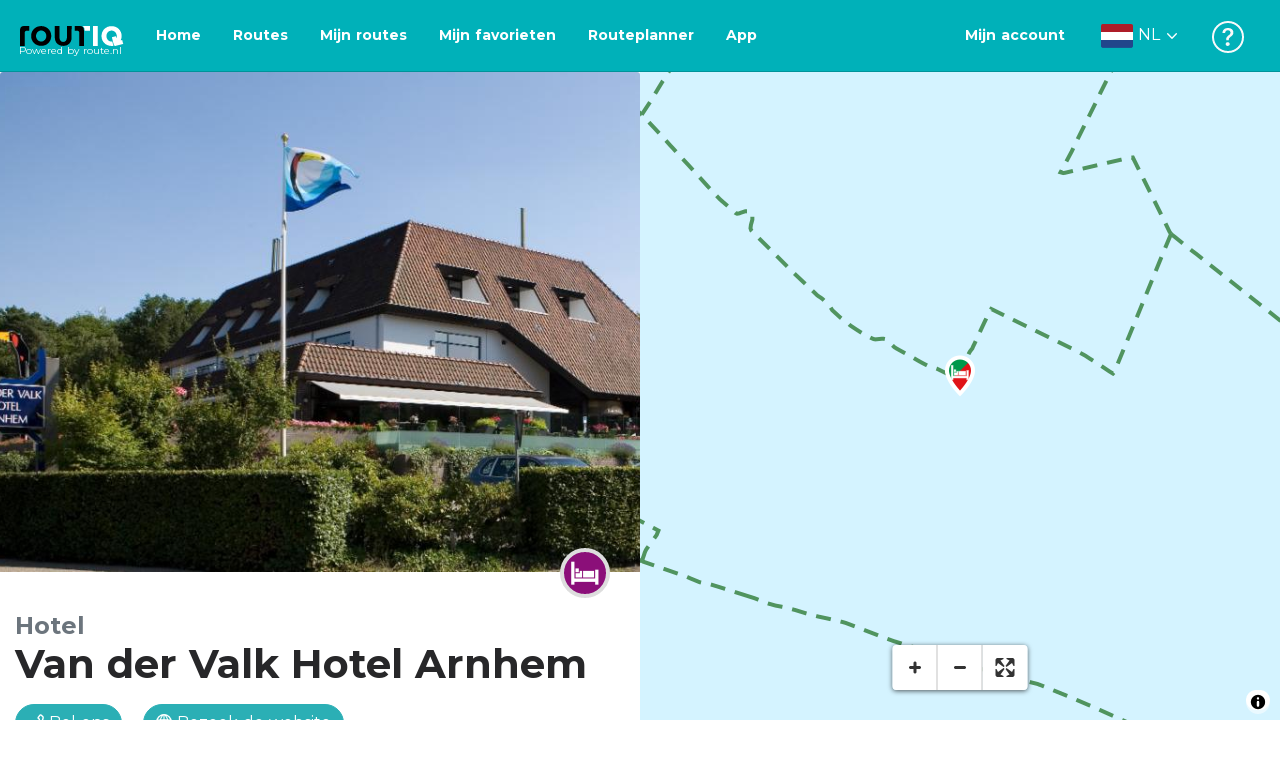

--- FILE ---
content_type: application/javascript
request_url: https://dist.routiq.routenl.systems/f236ecd.js
body_size: 11322
content:
(window.webpackJsonp=window.webpackJsonp||[]).push([[125],{1335:function(t,e,n){"use strict";n.d(e,"a",(function(){return l}));var r=n(499),o=n(500),c=n(46),l=Object(c.a)({components:{BListGroup:r.a,BListGroupItem:o.a}})},1344:function(t,e,n){"use strict";n.d(e,"a",(function(){return at}));var r=n(3),o=(n(623),n(8)),c=n(6),l=n(2),d=n(96),h=n(4),O=n(5),f=n(1),j=n(31),v=Object(f.c)({fixed:Object(f.b)(l.s),print:Object(f.b)(l.g,!1),sticky:Object(f.b)(l.g,!1),tag:Object(f.b)(l.s,"nav"),toggleable:Object(f.b)(l.i,!1),type:Object(f.b)(l.s,"light"),variant:Object(f.b)(l.s)},c.V),m=Object(o.c)({name:c.V,mixins:[j.a],provide:function(){var t=this;return{getBvNavbar:function(){return t}}},props:v,computed:{breakpointClass:function(){var t=this.toggleable,e=Object(d.a)()[0],n=null;return t&&Object(O.n)(t)&&t!==e?n="navbar-expand-".concat(t):!1===t&&(n="navbar-expand"),n}},render:function(t){var e=this.tag,n=this.type,o=this.variant,c=this.fixed;return t(e,{staticClass:"navbar",class:[Object(r.a)(Object(r.a)(Object(r.a)({"d-print":this.print,"sticky-top":this.sticky},"navbar-".concat(n),n),"bg-".concat(o),o),"fixed-".concat(c),c),this.breakpointClass],attrs:{role:Object(h.t)(e,"nav")?null:"navigation"}},[this.normalizeSlot()])}}),y=(n(626),n(366),n(85)),object=n(10),nav=n(329),w=Object(f.c)(Object(object.k)(nav.b,["tag","fill","justified","align","small"]),c.X),C=Object(o.c)({name:c.X,functional:!0,props:w,render:function(t,e){var n,o=e.props,data=e.data,c=e.children,l=o.align;return t(o.tag,Object(y.a)(data,{staticClass:"navbar-nav",class:Object(r.a)(Object(r.a)({"nav-fill":o.fill,"nav-justified":o.justified},(n=l,"justify-content-".concat(n="left"===n?"start":"right"===n?"end":n)),l),"small",o.small)}),c)}}),k=(n(21),n(17),n(25),n(26),n(23),n(13),n(19),n(91));function P(t,e){var n=Object.keys(t);if(Object.getOwnPropertySymbols){var r=Object.getOwnPropertySymbols(t);e&&(r=r.filter((function(e){return Object.getOwnPropertyDescriptor(t,e).enumerable}))),n.push.apply(n,r)}return n}function S(t){for(var e=1;e<arguments.length;e++){var n=null!=arguments[e]?arguments[e]:{};e%2?P(Object(n),!0).forEach((function(e){Object(r.a)(t,e,n[e])})):Object.getOwnPropertyDescriptors?Object.defineProperties(t,Object.getOwnPropertyDescriptors(n)):P(Object(n)).forEach((function(e){Object.defineProperty(t,e,Object.getOwnPropertyDescriptor(n,e))}))}return t}var B=Object(object.j)(k.b,["event","routerTag"]);B.href.default=void 0,B.to.default=void 0;var x=Object(f.c)(Object(object.m)(S(S({},B),{},{tag:Object(f.b)(l.s,"div")})),c.W),_=Object(o.c)({name:c.W,functional:!0,props:x,render:function(t,e){var n=e.props,data=e.data,r=e.children,o=n.to||n.href;return t(o?k.a:n.tag,Object(y.a)(data,{staticClass:"navbar-brand",props:o?Object(f.d)(B,n):{}}),r)}}),E=n(9),T=n(20),V=n(14),D=n(103),$=n(330),F="navbar-toggler",I=Object(V.e)(c.g,"state"),z=Object(V.e)(c.g,"sync-state"),M=Object(f.c)({disabled:Object(f.b)(l.g,!1),label:Object(f.b)(l.s,"Toggle navigation"),target:Object(f.b)(l.f,void 0,!0)},c.Y),R=Object(o.c)({name:c.Y,directives:{VBToggle:$.a},mixins:[D.a,j.a],props:M,data:function(){return{toggleState:!1}},created:function(){this.listenOnRoot(I,this.handleStateEvent),this.listenOnRoot(z,this.handleStateEvent)},methods:{onClick:function(t){this.disabled||this.$emit(E.d,t)},handleStateEvent:function(t,e){t===this.target&&(this.toggleState=e)}},render:function(t){var e=this.disabled;return t("button",{staticClass:F,class:{disabled:e},directives:[{name:"VBToggle",value:this.target}],attrs:{type:"button",disabled:e,"aria-label":this.label},on:{click:this.onClick}},[this.normalizeSlot(T.e,{expanded:this.toggleState})||t("span",{staticClass:"".concat(F,"-icon")})])}});function H(t,e){var n=Object.keys(t);if(Object.getOwnPropertySymbols){var r=Object.getOwnPropertySymbols(t);e&&(r=r.filter((function(e){return Object.getOwnPropertyDescriptor(t,e).enumerable}))),n.push.apply(n,r)}return n}function A(t){for(var e=1;e<arguments.length;e++){var n=null!=arguments[e]?arguments[e]:{};e%2?H(Object(n),!0).forEach((function(e){Object(r.a)(t,e,n[e])})):Object.getOwnPropertyDescriptors?Object.defineProperties(t,Object.getOwnPropertyDescriptors(n)):H(Object(n)).forEach((function(e){Object.defineProperty(t,e,Object.getOwnPropertyDescriptor(n,e))}))}return t}var L=Object(object.j)(k.b,["event","routerTag"]),N=Object(f.c)(Object(object.m)(A(A({},L),{},{linkAttrs:Object(f.b)(l.o,{}),linkClasses:Object(f.b)(l.e)})),c.ab),W=Object(o.c)({name:c.ab,functional:!0,props:N,render:function(t,e){var n=e.props,data=e.data,r=e.listeners,o=e.children;return t("li",Object(y.a)(Object(object.j)(data,["on"]),{staticClass:"nav-item"}),[t(k.a,{staticClass:"nav-link",class:n.linkClasses,attrs:n.linkAttrs,props:Object(f.d)(L,n),on:r},o)])}}),Z=Object(o.c)({name:c.cb,functional:!0,props:{},render:function(t,e){var data=e.data,n=e.children;return t("li",Object(y.a)(data,{staticClass:"navbar-text"}),n)}}),J=n(496),G=n(83),html=(n(45),n(63)),U=n(286),K=n(39),Q=n(275);function X(t,e){var n=Object.keys(t);if(Object.getOwnPropertySymbols){var r=Object.getOwnPropertySymbols(t);e&&(r=r.filter((function(e){return Object.getOwnPropertyDescriptor(t,e).enumerable}))),n.push.apply(n,r)}return n}function Y(t){for(var e=1;e<arguments.length;e++){var n=null!=arguments[e]?arguments[e]:{};e%2?X(Object(n),!0).forEach((function(e){Object(r.a)(t,e,n[e])})):Object.getOwnPropertyDescriptors?Object.defineProperties(t,Object.getOwnPropertyDescriptors(n)):X(Object(n)).forEach((function(e){Object.defineProperty(t,e,Object.getOwnPropertyDescriptor(n,e))}))}return t}var tt=Object(f.c)(Object(object.m)(Y(Y({},K.b),Object(object.k)(Q.b,[].concat(Object(G.a)(Object(object.h)(U.b)),["html","lazy","menuClass","noCaret","role","text","toggleClass"])))),c.bb),et=Object(o.c)({name:c.bb,mixins:[K.a,U.a,j.a],props:tt,computed:{toggleId:function(){return this.safeId("_BV_toggle_")},menuId:function(){return this.safeId("_BV_toggle_menu_")},dropdownClasses:function(){return[this.directionClass,this.boundaryClass,{show:this.visible}]},menuClasses:function(){return[this.menuClass,{"dropdown-menu-right":this.right,show:this.visible}]},toggleClasses:function(){return[this.toggleClass,{"dropdown-toggle-no-caret":this.noCaret}]}},render:function(t){var e=this.toggleId,n=this.menuId,r=this.visible,o=this.hide,c=t(k.a,{staticClass:"nav-link dropdown-toggle",class:this.toggleClasses,props:{href:"#".concat(this.id||""),disabled:this.disabled},attrs:{id:e,role:"button","aria-haspopup":"true","aria-expanded":r?"true":"false","aria-controls":n},on:{mousedown:this.onMousedown,click:this.toggle,keydown:this.toggle},ref:"toggle"},[this.normalizeSlot([T.c,T.J])||t("span",{domProps:Object(html.a)(this.html,this.text)})]),l=t("ul",{staticClass:"dropdown-menu",class:this.menuClasses,attrs:{tabindex:"-1","aria-labelledby":e,id:n},on:{keydown:this.onKeydown},ref:"menu"},!this.lazy||r?this.normalizeSlot(T.e,{hide:o}):[t()]);return t("li",{staticClass:"nav-item b-nav-dropdown dropdown",class:this.dropdownClasses,attrs:{id:this.safeId()}},[c,l])}}),nt=n(404),it=n(46),ot=Object(it.a)({components:{BNav:nav.a,BNavItem:W,BNavText:Z,BNavForm:J.a,BNavItemDropdown:et,BNavItemDd:et,BNavDropdown:et,BNavDd:et},plugins:{DropdownPlugin:nt.a}}),st=n(930),at=Object(it.a)({components:{BNavbar:m,BNavbarNav:C,BNavbarBrand:_,BNavbarToggle:R,BNavToggle:R},plugins:{NavPlugin:ot,CollapsePlugin:st.a,DropdownPlugin:nt.a}})},1345:function(t,e,n){"use strict";n.d(e,"a",(function(){return Et}));n(21),n(25),n(26),n(23),n(19);var r=n(3),o=(n(17),n(75),n(13),n(153),n(8)),c=n(6),l=n(28),d=n(9),h=n(43),O=n(2),f=n(98),j=n(20),v=n(22),m=n(4),y=n(14),html=n(63),w=n(35),C=n(5),k=n(88),object=n(10),P=n(392),S=n(1),B=n(72),x=n(39),_=n(883),E=n(103),T=n(884),V=n(31),D=n(274),$=n(277),F=n(273),I=n(214),z=n(882),M=(n(208),n(56)),R=n(57),H=n(128),A=n(74),L=n(933),N=n(107);function W(t,e){var n=Object.keys(t);if(Object.getOwnPropertySymbols){var r=Object.getOwnPropertySymbols(t);e&&(r=r.filter((function(e){return Object.getOwnPropertyDescriptor(t,e).enumerable}))),n.push.apply(n,r)}return n}function Z(t){for(var e=1;e<arguments.length;e++){var n=null!=arguments[e]?arguments[e]:{};e%2?W(Object(n),!0).forEach((function(e){Object(r.a)(t,e,n[e])})):Object.getOwnPropertyDescriptors?Object.defineProperties(t,Object.getOwnPropertyDescriptors(n)):W(Object(n)).forEach((function(e){Object.defineProperty(t,e,Object.getOwnPropertyDescriptor(n,e))}))}return t}function J(){try{var t=!Boolean.prototype.valueOf.call(Reflect.construct(Boolean,[],(function(){})))}catch(t){}return(J=function(){return!!t})()}var G=function(t){function e(t){var n,r,o,c,l=arguments.length>1&&void 0!==arguments[1]?arguments[1]:{};return Object(M.a)(this,e),r=this,o=e,c=[t,l],o=Object(A.a)(o),n=Object(H.a)(r,J()?Reflect.construct(o,c||[],Object(A.a)(r).constructor):o.apply(r,c)),Object(object.d)(n,{trigger:Object(object.l)()}),n}return Object(N.a)(e,t),Object(R.a)(e,null,[{key:"Defaults",get:function(){return Z(Z({},(t=e,n="Defaults",r=this,p=Object(L.a)(Object(A.a)(1&o?t.prototype:t),n,r),2&o&&"function"==typeof p?function(t){return p.apply(r,t)}:p)),{},{trigger:null});var t,n,r,o,p}}])}(n(180).a),U=(n(347),n(24)),K=new(Object(o.c)({data:function(){return{modals:[],baseZIndex:null,scrollbarWidth:null,isBodyOverflowing:!1}},computed:{modalCount:function(){return this.modals.length},modalsAreOpen:function(){return this.modalCount>0}},watch:{modalCount:function(t,e){l.i&&(this.getScrollbarWidth(),t>0&&0===e?(this.checkScrollbar(),this.setScrollbar(),Object(m.b)(document.body,"modal-open")):0===t&&e>0&&(this.resetScrollbar(),Object(m.y)(document.body,"modal-open")),Object(m.E)(document.body,"data-modal-open-count",String(t)))},modals:function(t){var e=this;this.checkScrollbar(),Object(m.B)((function(){e.updateModals(t||[])}))}},methods:{registerModal:function(t){t&&-1===this.modals.indexOf(t)&&this.modals.push(t)},unregisterModal:function(t){var e=this.modals.indexOf(t);e>-1&&(this.modals.splice(e,1),t._isBeingDestroyed||t._isDestroyed||this.resetModal(t))},getBaseZIndex:function(){if(l.i&&Object(C.g)(this.baseZIndex)){var div=document.createElement("div");Object(m.b)(div,"modal-backdrop"),Object(m.b)(div,"d-none"),Object(m.F)(div,"display","none"),document.body.appendChild(div),this.baseZIndex=Object(U.c)(Object(m.k)(div).zIndex,1040),document.body.removeChild(div)}return this.baseZIndex||1040},getScrollbarWidth:function(){if(l.i&&Object(C.g)(this.scrollbarWidth)){var div=document.createElement("div");Object(m.b)(div,"modal-scrollbar-measure"),document.body.appendChild(div),this.scrollbarWidth=Object(m.i)(div).width-div.clientWidth,document.body.removeChild(div)}return this.scrollbarWidth||0},updateModals:function(t){var e=this,n=this.getBaseZIndex(),r=this.getScrollbarWidth();t.forEach((function(t,o){t.zIndex=n+o,t.scrollbarWidth=r,t.isTop=o===e.modals.length-1,t.isBodyOverflowing=e.isBodyOverflowing}))},resetModal:function(t){t&&(t.zIndex=this.getBaseZIndex(),t.isTop=!0,t.isBodyOverflowing=!1)},checkScrollbar:function(){var t=Object(m.i)(document.body),e=t.left,n=t.right;this.isBodyOverflowing=e+n<window.innerWidth},setScrollbar:function(){var body=document.body;if(body._paddingChangedForModal=body._paddingChangedForModal||[],body._marginChangedForModal=body._marginChangedForModal||[],this.isBodyOverflowing){var t=this.scrollbarWidth;Object(m.D)(".fixed-top, .fixed-bottom, .is-fixed, .sticky-top").forEach((function(e){var n=Object(m.m)(e,"paddingRight")||"";Object(m.E)(e,"data-padding-right",n),Object(m.F)(e,"paddingRight","".concat(Object(U.b)(Object(m.k)(e).paddingRight,0)+t,"px")),body._paddingChangedForModal.push(e)})),Object(m.D)(".sticky-top").forEach((function(e){var n=Object(m.m)(e,"marginRight")||"";Object(m.E)(e,"data-margin-right",n),Object(m.F)(e,"marginRight","".concat(Object(U.b)(Object(m.k)(e).marginRight,0)-t,"px")),body._marginChangedForModal.push(e)})),Object(m.D)(".navbar-toggler").forEach((function(e){var n=Object(m.m)(e,"marginRight")||"";Object(m.E)(e,"data-margin-right",n),Object(m.F)(e,"marginRight","".concat(Object(U.b)(Object(m.k)(e).marginRight,0)+t,"px")),body._marginChangedForModal.push(e)}));var e=Object(m.m)(body,"paddingRight")||"";Object(m.E)(body,"data-padding-right",e),Object(m.F)(body,"paddingRight","".concat(Object(U.b)(Object(m.k)(body).paddingRight,0)+t,"px"))}},resetScrollbar:function(){var body=document.body;body._paddingChangedForModal&&body._paddingChangedForModal.forEach((function(t){Object(m.o)(t,"data-padding-right")&&(Object(m.F)(t,"paddingRight",Object(m.h)(t,"data-padding-right")||""),Object(m.x)(t,"data-padding-right"))})),body._marginChangedForModal&&body._marginChangedForModal.forEach((function(t){Object(m.o)(t,"data-margin-right")&&(Object(m.F)(t,"marginRight",Object(m.h)(t,"data-margin-right")||""),Object(m.x)(t,"data-margin-right"))})),body._paddingChangedForModal=null,body._marginChangedForModal=null,Object(m.o)(body,"data-padding-right")&&(Object(m.F)(body,"paddingRight",Object(m.h)(body,"data-padding-right")||""),Object(m.x)(body,"data-padding-right"))}}}));function Q(t,e){var n=Object.keys(t);if(Object.getOwnPropertySymbols){var r=Object.getOwnPropertySymbols(t);e&&(r=r.filter((function(e){return Object.getOwnPropertyDescriptor(t,e).enumerable}))),n.push.apply(n,r)}return n}function X(t){for(var e=1;e<arguments.length;e++){var n=null!=arguments[e]?arguments[e]:{};e%2?Q(Object(n),!0).forEach((function(e){Object(r.a)(t,e,n[e])})):Object.getOwnPropertyDescriptors?Object.defineProperties(t,Object.getOwnPropertyDescriptors(n)):Q(Object(n)).forEach((function(e){Object.defineProperty(t,e,Object.getOwnPropertyDescriptor(n,e))}))}return t}var Y=Object(k.a)("visible",{type:O.g,defaultValue:!1,event:d.c}),tt=Y.mixin,et=Y.props,nt=Y.prop,it=Y.event,ot="cancel",st="headerclose",at="ok",ct=[ot,st,at],lt={subtree:!0,childList:!0,characterData:!0,attributes:!0,attributeFilter:["style","class"]},bt=Object(S.c)(Object(object.m)(X(X(X({},x.b),et),{},{ariaLabel:Object(S.b)(O.s),autoFocusButton:Object(S.b)(O.s,null,(function(t){return Object(C.p)(t)||Object(v.a)(ct,t)})),bodyBgVariant:Object(S.b)(O.s),bodyClass:Object(S.b)(O.e),bodyTextVariant:Object(S.b)(O.s),busy:Object(S.b)(O.g,!1),buttonSize:Object(S.b)(O.s),cancelDisabled:Object(S.b)(O.g,!1),cancelTitle:Object(S.b)(O.s,"Cancel"),cancelTitleHtml:Object(S.b)(O.s),cancelVariant:Object(S.b)(O.s,"secondary"),centered:Object(S.b)(O.g,!1),contentClass:Object(S.b)(O.e),dialogClass:Object(S.b)(O.e),footerBgVariant:Object(S.b)(O.s),footerBorderVariant:Object(S.b)(O.s),footerClass:Object(S.b)(O.e),footerTag:Object(S.b)(O.s,"footer"),footerTextVariant:Object(S.b)(O.s),headerBgVariant:Object(S.b)(O.s),headerBorderVariant:Object(S.b)(O.s),headerClass:Object(S.b)(O.e),headerCloseContent:Object(S.b)(O.s,"&times;"),headerCloseLabel:Object(S.b)(O.s,"Close"),headerCloseVariant:Object(S.b)(O.s),headerTag:Object(S.b)(O.s,"header"),headerTextVariant:Object(S.b)(O.s),hideBackdrop:Object(S.b)(O.g,!1),hideFooter:Object(S.b)(O.g,!1),hideHeader:Object(S.b)(O.g,!1),hideHeaderClose:Object(S.b)(O.g,!1),ignoreEnforceFocusSelector:Object(S.b)(O.f),lazy:Object(S.b)(O.g,!1),modalClass:Object(S.b)(O.e),noCloseOnBackdrop:Object(S.b)(O.g,!1),noCloseOnEsc:Object(S.b)(O.g,!1),noEnforceFocus:Object(S.b)(O.g,!1),noFade:Object(S.b)(O.g,!1),noStacking:Object(S.b)(O.g,!1),okDisabled:Object(S.b)(O.g,!1),okOnly:Object(S.b)(O.g,!1),okTitle:Object(S.b)(O.s,"OK"),okTitleHtml:Object(S.b)(O.s),okVariant:Object(S.b)(O.s,"primary"),returnFocus:Object(S.b)([f.c,O.o,O.s]),scrollable:Object(S.b)(O.g,!1),size:Object(S.b)(O.s,"md"),static:Object(S.b)(O.g,!1),title:Object(S.b)(O.s),titleClass:Object(S.b)(O.e),titleHtml:Object(S.b)(O.s),titleSrOnly:Object(S.b)(O.g,!1),titleTag:Object(S.b)(O.s,"h5")})),c.S),ut=Object(o.c)({name:c.S,mixins:[B.a,x.a,tt,_.a,E.a,T.a,V.a,D.a],inheritAttrs:!1,props:bt,data:function(){return{isHidden:!0,isVisible:!1,isTransitioning:!1,isShow:!1,isBlock:!1,isOpening:!1,isClosing:!1,ignoreBackdropClick:!1,isModalOverflowing:!1,scrollbarWidth:0,zIndex:K.getBaseZIndex(),isTop:!0,isBodyOverflowing:!1}},computed:{modalId:function(){return this.safeId()},modalOuterId:function(){return this.safeId("__BV_modal_outer_")},modalHeaderId:function(){return this.safeId("__BV_modal_header_")},modalBodyId:function(){return this.safeId("__BV_modal_body_")},modalTitleId:function(){return this.safeId("__BV_modal_title_")},modalContentId:function(){return this.safeId("__BV_modal_content_")},modalFooterId:function(){return this.safeId("__BV_modal_footer_")},modalBackdropId:function(){return this.safeId("__BV_modal_backdrop_")},modalClasses:function(){return[{fade:!this.noFade,show:this.isShow},this.modalClass]},modalStyles:function(){var t="".concat(this.scrollbarWidth,"px");return{paddingLeft:!this.isBodyOverflowing&&this.isModalOverflowing?t:"",paddingRight:this.isBodyOverflowing&&!this.isModalOverflowing?t:"",display:this.isBlock?"block":"none"}},dialogClasses:function(){return[Object(r.a)(Object(r.a)(Object(r.a)({},"modal-".concat(this.size),this.size),"modal-dialog-centered",this.centered),"modal-dialog-scrollable",this.scrollable),this.dialogClass]},headerClasses:function(){return[Object(r.a)(Object(r.a)(Object(r.a)({},"bg-".concat(this.headerBgVariant),this.headerBgVariant),"text-".concat(this.headerTextVariant),this.headerTextVariant),"border-".concat(this.headerBorderVariant),this.headerBorderVariant),this.headerClass]},titleClasses:function(){return[{"sr-only":this.titleSrOnly},this.titleClass]},bodyClasses:function(){return[Object(r.a)(Object(r.a)({},"bg-".concat(this.bodyBgVariant),this.bodyBgVariant),"text-".concat(this.bodyTextVariant),this.bodyTextVariant),this.bodyClass]},footerClasses:function(){return[Object(r.a)(Object(r.a)(Object(r.a)({},"bg-".concat(this.footerBgVariant),this.footerBgVariant),"text-".concat(this.footerTextVariant),this.footerTextVariant),"border-".concat(this.footerBorderVariant),this.footerBorderVariant),this.footerClass]},modalOuterStyle:function(){return{position:"absolute",zIndex:this.zIndex}},slotScope:function(){return{cancel:this.onCancel,close:this.onClose,hide:this.hide,ok:this.onOk,visible:this.isVisible}},computeIgnoreEnforceFocusSelector:function(){return Object(v.b)(this.ignoreEnforceFocusSelector).filter(w.a).join(",").trim()},computedAttrs:function(){return X(X(X({},this.static?{}:this.scopedStyleAttrs),this.bvAttrs),{},{id:this.modalOuterId})},computedModalAttrs:function(){var t=this.isVisible,e=this.ariaLabel;return{id:this.modalId,role:"dialog","aria-hidden":t?null:"true","aria-modal":t?"true":null,"aria-label":e,"aria-labelledby":this.hideHeader||e||!(this.hasNormalizedSlot(j.z)||this.titleHtml||this.title)?null:this.modalTitleId,"aria-describedby":this.modalBodyId}}},watch:Object(r.a)({},nt,(function(t,e){t!==e&&this[t?"show":"hide"]()})),created:function(){this.$_observer=null,this.$_returnFocus=this.returnFocus||null},mounted:function(){this.zIndex=K.getBaseZIndex(),this.listenOnRoot(Object(y.d)(c.S,d.J),this.showHandler),this.listenOnRoot(Object(y.d)(c.S,d.s),this.hideHandler),this.listenOnRoot(Object(y.d)(c.S,d.O),this.toggleHandler),this.listenOnRoot(Object(y.e)(c.S,d.J),this.modalListener),!0===this[nt]&&this.$nextTick(this.show)},beforeDestroy:function(){K.unregisterModal(this),this.setObserver(!1),this.isVisible&&(this.isVisible=!1,this.isShow=!1,this.isTransitioning=!1)},methods:{setObserver:function(){var t=arguments.length>0&&void 0!==arguments[0]&&arguments[0];this.$_observer&&this.$_observer.disconnect(),this.$_observer=null,t&&(this.$_observer=Object(P.a)(this.$refs.content,this.checkModalOverflow.bind(this),lt))},updateModel:function(t){t!==this[nt]&&this.$emit(it,t)},buildEvent:function(t){var e=arguments.length>1&&void 0!==arguments[1]?arguments[1]:{};return new G(t,X(X({cancelable:!1,target:this.$refs.modal||this.$el||null,relatedTarget:null,trigger:null},e),{},{vueTarget:this,componentId:this.modalId}))},show:function(){if(!this.isVisible&&!this.isOpening)if(this.isClosing)this.$once(d.r,this.show);else{this.isOpening=!0,this.$_returnFocus=this.$_returnFocus||this.getActiveElement();var t=this.buildEvent(d.J,{cancelable:!0});if(this.emitEvent(t),t.defaultPrevented||this.isVisible)return this.isOpening=!1,void this.updateModel(!1);this.doShow()}},hide:function(){var t=arguments.length>0&&void 0!==arguments[0]?arguments[0]:"";if(this.isVisible&&!this.isClosing){this.isClosing=!0;var e=this.buildEvent(d.s,{cancelable:"FORCE"!==t,trigger:t||null});if(t===at?this.$emit(d.w,e):t===ot?this.$emit(d.b,e):t===st&&this.$emit(d.e,e),this.emitEvent(e),e.defaultPrevented||!this.isVisible)return this.isClosing=!1,void this.updateModel(!0);this.setObserver(!1),this.isVisible=!1,this.updateModel(!1)}},toggle:function(t){t&&(this.$_returnFocus=t),this.isVisible?this.hide("toggle"):this.show()},getActiveElement:function(){var t=Object(m.g)(l.i?[document.body]:[]);return t&&t.focus?t:null},doShow:function(){var t=this;K.modalsAreOpen&&this.noStacking?this.listenOnRootOnce(Object(y.e)(c.S,d.r),this.doShow):(K.registerModal(this),this.isHidden=!1,this.$nextTick((function(){t.isVisible=!0,t.isOpening=!1,t.updateModel(!0),t.$nextTick((function(){t.setObserver(!0)}))})))},onBeforeEnter:function(){this.isTransitioning=!0,this.setResizeEvent(!0)},onEnter:function(){var t=this;this.isBlock=!0,Object(m.B)((function(){Object(m.B)((function(){t.isShow=!0}))}))},onAfterEnter:function(){var t=this;this.checkModalOverflow(),this.isTransitioning=!1,Object(m.B)((function(){t.emitEvent(t.buildEvent(d.K)),t.setEnforceFocus(!0),t.$nextTick((function(){t.focusFirst()}))}))},onBeforeLeave:function(){this.isTransitioning=!0,this.setResizeEvent(!1),this.setEnforceFocus(!1)},onLeave:function(){this.isShow=!1},onAfterLeave:function(){var t=this;this.isBlock=!1,this.isTransitioning=!1,this.isModalOverflowing=!1,this.isHidden=!0,this.$nextTick((function(){t.isClosing=!1,K.unregisterModal(t),t.returnFocusTo(),t.emitEvent(t.buildEvent(d.r))}))},emitEvent:function(t){var e=t.type;this.emitOnRoot(Object(y.e)(c.S,e),t,t.componentId),this.$emit(e,t)},onDialogMousedown:function(){var t=this,e=this.$refs.modal,n=function(r){Object(y.a)(e,"mouseup",n,d.R),r.target===e&&(t.ignoreBackdropClick=!0)};Object(y.b)(e,"mouseup",n,d.R)},onClickOut:function(t){this.ignoreBackdropClick?this.ignoreBackdropClick=!1:this.isVisible&&!this.noCloseOnBackdrop&&Object(m.f)(document.body,t.target)&&(Object(m.f)(this.$refs.content,t.target)||this.hide("backdrop"))},onOk:function(){this.hide(at)},onCancel:function(){this.hide(ot)},onClose:function(){this.hide(st)},onEsc:function(t){t.keyCode===h.d&&this.isVisible&&!this.noCloseOnEsc&&this.hide("esc")},focusHandler:function(t){var content=this.$refs.content,e=t.target;if(!(this.noEnforceFocus||!this.isTop||!this.isVisible||!content||document===e||Object(m.f)(content,e)||this.computeIgnoreEnforceFocusSelector&&Object(m.e)(this.computeIgnoreEnforceFocusSelector,e,!0))){var n=Object(m.n)(this.$refs.content),r=this.$refs["bottom-trap"],o=this.$refs["top-trap"];if(r&&e===r){if(Object(m.d)(n[0]))return}else if(o&&e===o&&Object(m.d)(n[n.length-1]))return;Object(m.d)(content,{preventScroll:!0})}},setEnforceFocus:function(t){this.listenDocument(t,"focusin",this.focusHandler)},setResizeEvent:function(t){this.listenWindow(t,"resize",this.checkModalOverflow),this.listenWindow(t,"orientationchange",this.checkModalOverflow)},showHandler:function(t,e){t===this.modalId&&(this.$_returnFocus=e||this.getActiveElement(),this.show())},hideHandler:function(t){t===this.modalId&&this.hide("event")},toggleHandler:function(t,e){t===this.modalId&&this.toggle(e)},modalListener:function(t){this.noStacking&&t.vueTarget!==this&&this.hide()},focusFirst:function(){var t=this;l.i&&Object(m.B)((function(){var e=t.$refs.modal,content=t.$refs.content,n=t.getActiveElement();if(e&&content&&(!n||!Object(m.f)(content,n))){var r=t.$refs["ok-button"],o=t.$refs["cancel-button"],c=t.$refs["close-button"],l=t.autoFocusButton,d=l===at&&r?r.$el||r:l===ot&&o?o.$el||o:l===st&&c?c.$el||c:content;Object(m.d)(d),d===content&&t.$nextTick((function(){e.scrollTop=0}))}}))},returnFocusTo:function(){var t=this.returnFocus||this.$_returnFocus||null;this.$_returnFocus=null,this.$nextTick((function(){(t=Object(C.n)(t)?Object(m.C)(t):t)&&(t=t.$el||t,Object(m.d)(t))}))},checkModalOverflow:function(){if(this.isVisible){var t=this.$refs.modal;this.isModalOverflowing=t.scrollHeight>document.documentElement.clientHeight}},makeModal:function(t){var e=t();if(!this.hideHeader){var n=this.normalizeSlot(j.w,this.slotScope);if(!n){var r=t();this.hideHeaderClose||(r=t(F.a,{props:{content:this.headerCloseContent,disabled:this.isTransitioning,ariaLabel:this.headerCloseLabel,textVariant:this.headerCloseVariant||this.headerTextVariant},on:{click:this.onClose},ref:"close-button"},[this.normalizeSlot(j.x)])),n=[t(this.titleTag,{staticClass:"modal-title",class:this.titleClasses,attrs:{id:this.modalTitleId},domProps:this.hasNormalizedSlot(j.z)?{}:Object(html.a)(this.titleHtml,this.title)},this.normalizeSlot(j.z,this.slotScope)),r]}e=t(this.headerTag,{staticClass:"modal-header",class:this.headerClasses,attrs:{id:this.modalHeaderId},ref:"header"},[n])}var c=t("div",{staticClass:"modal-body",class:this.bodyClasses,attrs:{id:this.modalBodyId},ref:"body"},this.normalizeSlot(j.e,this.slotScope)),l=t();if(!this.hideFooter){var d=this.normalizeSlot(j.v,this.slotScope);if(!d){var h=t();this.okOnly||(h=t($.a,{props:{variant:this.cancelVariant,size:this.buttonSize,disabled:this.cancelDisabled||this.busy||this.isTransitioning},domProps:this.hasNormalizedSlot(j.u)?{}:Object(html.a)(this.cancelTitleHtml,this.cancelTitle),on:{click:this.onCancel},ref:"cancel-button"},this.normalizeSlot(j.u))),d=[h,t($.a,{props:{variant:this.okVariant,size:this.buttonSize,disabled:this.okDisabled||this.busy||this.isTransitioning},domProps:this.hasNormalizedSlot(j.y)?{}:Object(html.a)(this.okTitleHtml,this.okTitle),on:{click:this.onOk},ref:"ok-button"},this.normalizeSlot(j.y))]}l=t(this.footerTag,{staticClass:"modal-footer",class:this.footerClasses,attrs:{id:this.modalFooterId},ref:"footer"},[d])}var O=t("div",{staticClass:"modal-content",class:this.contentClass,attrs:{id:this.modalContentId,tabindex:"-1"},ref:"content"},[e,c,l]),f=t(),v=t();this.isVisible&&!this.noEnforceFocus&&(f=t("span",{attrs:{tabindex:"0"},ref:"top-trap"}),v=t("span",{attrs:{tabindex:"0"},ref:"bottom-trap"}));var m=t("div",{staticClass:"modal-dialog",class:this.dialogClasses,on:{mousedown:this.onDialogMousedown},ref:"dialog"},[f,O,v]),y=t("div",{staticClass:"modal",class:this.modalClasses,style:this.modalStyles,attrs:this.computedModalAttrs,on:{keydown:this.onEsc,click:this.onClickOut},directives:[{name:"show",value:this.isVisible}],ref:"modal"},[m]);y=t("transition",{props:{enterClass:"",enterToClass:"",enterActiveClass:"",leaveClass:"",leaveActiveClass:"",leaveToClass:""},on:{beforeEnter:this.onBeforeEnter,enter:this.onEnter,afterEnter:this.onAfterEnter,beforeLeave:this.onBeforeLeave,leave:this.onLeave,afterLeave:this.onAfterLeave}},[y]);var w=t();return!this.hideBackdrop&&this.isVisible&&(w=t("div",{staticClass:"modal-backdrop",attrs:{id:this.modalBackdropId}},this.normalizeSlot(j.t))),w=t(I.a,{props:{noFade:this.noFade}},[w]),t("div",{style:this.modalOuterStyle,attrs:this.computedAttrs,key:"modal-outer-".concat(this[o.a])},[y,w])}},render:function(t){return this.static?this.lazy&&this.isHidden?t():this.makeModal(t):this.isHidden?t():t(z.a,[this.makeModal(t)])}}),ht=n(885),Ot=n(83),ft=(n(45),n(127)),jt=n(96),pt=n(46),gt=n(60),vt=n(141),mt=n(152);function yt(t,e){var n=Object.keys(t);if(Object.getOwnPropertySymbols){var r=Object.getOwnPropertySymbols(t);e&&(r=r.filter((function(e){return Object.getOwnPropertyDescriptor(t,e).enumerable}))),n.push.apply(n,r)}return n}function wt(t){for(var e=1;e<arguments.length;e++){var n=null!=arguments[e]?arguments[e]:{};e%2?yt(Object(n),!0).forEach((function(e){Object(r.a)(t,e,n[e])})):Object.getOwnPropertyDescriptors?Object.defineProperties(t,Object.getOwnPropertyDescriptors(n)):yt(Object(n)).forEach((function(e){Object.defineProperty(t,e,Object.getOwnPropertyDescriptor(n,e))}))}return t}var Ct="$bvModal",kt="_bv__modal",Pt=["id"].concat(Object(Ot.a)(Object(object.h)(Object(object.j)(bt,["busy","lazy","noStacking","static","visible"])))),St=function(){},Bt={msgBoxContent:"default",title:"modal-title",okTitle:"modal-ok",cancelTitle:"modal-cancel"},xt=function(t){return Pt.reduce((function(e,n){return Object(C.o)(t[n])||(e[n]=t[n]),e}),{})},_t=Object(pt.a)({plugins:{plugin:function(t){var e=t.extend({name:c.T,extends:ut,mixins:[ft.a],destroyed:function(){this.$el&&this.$el.parentNode&&this.$el.parentNode.removeChild(this.$el)},mounted:function(){var t=this,e=function(){t.$nextTick((function(){Object(m.B)((function(){t.$destroy()}))}))};this.bvParent.$once(d.U,e),this.$once(d.r,e),this.$router&&this.$route&&this.$once(d.T,this.$watch("$router",e)),this.show()}}),n=function(t,content){var n=arguments.length>2&&void 0!==arguments[2]?arguments[2]:{},r=arguments.length>3&&void 0!==arguments[3]?arguments[3]:null;if(content&&!Object(gt.c)(Ct)&&!Object(gt.d)(Ct)&&Object(C.f)(r))return function(t,n){var r=arguments.length>2&&void 0!==arguments[2]?arguments[2]:St;if(!Object(gt.d)(Ct)&&!Object(gt.c)(Ct)){var o=Object(vt.a)(t,e,{propsData:wt(wt(wt({},xt(Object(jt.c)(c.S))),{},{hideHeaderClose:!0,hideHeader:!(n.title||n.titleHtml)},Object(object.j)(n,Object(object.h)(Bt))),{},{lazy:!1,busy:!1,visible:!1,noStacking:!1,noEnforceFocus:!1})});return Object(object.h)(Bt).forEach((function(t){Object(C.o)(n[t])||(o.$slots[Bt[t]]=Object(v.b)(n[t]))})),new Promise((function(t,e){var n=!1;o.$once(d.U,(function(){n||e(new Error("BootstrapVue MsgBox destroyed before resolve"))})),o.$on(d.s,(function(e){if(!e.defaultPrevented){var o=r(e);e.defaultPrevented||(n=!0,t(o))}}));var div=document.createElement("div");document.body.appendChild(div),o.$mount(div)}))}}(t,wt(wt({},xt(n)),{},{msgBoxContent:content}),r)},r=function(){return Object(R.a)((function t(e){Object(M.a)(this,t),Object(object.a)(this,{_vm:e,_root:Object(mt.a)(e)}),Object(object.d)(this,{_vm:Object(object.l)(),_root:Object(object.l)()})}),[{key:"show",value:function(t){if(t&&this._root){for(var e,n=arguments.length,r=new Array(n>1?n-1:0),o=1;o<n;o++)r[o-1]=arguments[o];(e=this._root).$emit.apply(e,[Object(y.d)(c.S,"show"),t].concat(r))}}},{key:"hide",value:function(t){if(t&&this._root){for(var e,n=arguments.length,r=new Array(n>1?n-1:0),o=1;o<n;o++)r[o-1]=arguments[o];(e=this._root).$emit.apply(e,[Object(y.d)(c.S,"hide"),t].concat(r))}}},{key:"msgBoxOk",value:function(t){var e=wt(wt({},arguments.length>1&&void 0!==arguments[1]?arguments[1]:{}),{},{okOnly:!0,okDisabled:!1,hideFooter:!1,msgBoxContent:t});return n(this._vm,t,e,(function(){return!0}))}},{key:"msgBoxConfirm",value:function(t){var e=wt(wt({},arguments.length>1&&void 0!==arguments[1]?arguments[1]:{}),{},{okOnly:!1,okDisabled:!1,cancelDisabled:!1,hideFooter:!1});return n(this._vm,t,e,(function(t){var e=t.trigger;return"ok"===e||"cancel"!==e&&null}))}}])}();t.mixin({beforeCreate:function(){this[kt]=new r(this)}}),Object(object.g)(t.prototype,Ct)||Object(object.e)(t.prototype,Ct,{get:function(){return this&&this[kt]||Object(gt.a)('"'.concat(Ct,'" must be accessed from a Vue instance "this" context.'),c.S),this[kt]}})}}}),Et=Object(pt.a)({components:{BModal:ut},directives:{VBModal:ht.a},plugins:{BVModalPlugin:_t}})},1353:function(t,e,n){"use strict";n.d(e,"a",(function(){return E}));var r=n(495),o=n(3),c=(n(21),n(17),n(75),n(25),n(26),n(23),n(13),n(42),n(82),n(19),n(85)),l=n(6),d=n(2),h=n(22),O=n(96),f=n(35),j=n(217),object=n(10),v=n(1),m=n(29);function y(t,e){var n=Object.keys(t);if(Object.getOwnPropertySymbols){var r=Object.getOwnPropertySymbols(t);e&&(r=r.filter((function(e){return Object.getOwnPropertyDescriptor(t,e).enumerable}))),n.push.apply(n,r)}return n}function w(t){for(var e=1;e<arguments.length;e++){var n=null!=arguments[e]?arguments[e]:{};e%2?y(Object(n),!0).forEach((function(e){Object(o.a)(t,e,n[e])})):Object.getOwnPropertyDescriptors?Object.defineProperties(t,Object.getOwnPropertyDescriptors(n)):y(Object(n)).forEach((function(e){Object.defineProperty(t,e,Object.getOwnPropertyDescriptor(n,e))}))}return t}var C=["start","end","center"],k=Object(j.a)((function(t,e){return(e=Object(m.h)(Object(m.g)(e)))?Object(m.c)(["row-cols",t,e].filter(f.a).join("-")):null})),P=Object(j.a)((function(t){return Object(m.c)(t.replace("cols",""))})),S=[],B={name:l.hb,functional:!0,get props(){var t;return delete this.props,this.props=(t=Object(O.b)().reduce((function(t,e){return t[Object(v.e)(e,"cols")]=Object(v.b)(d.n),t}),Object(object.c)(null)),S=Object(object.h)(t),Object(v.c)(Object(object.m)(w(w({},t),{},{alignContent:Object(v.b)(d.s,null,(function(t){return Object(h.a)(Object(h.b)(C,"between","around","stretch"),t)})),alignH:Object(v.b)(d.s,null,(function(t){return Object(h.a)(Object(h.b)(C,"between","around"),t)})),alignV:Object(v.b)(d.s,null,(function(t){return Object(h.a)(Object(h.b)(C,"baseline","stretch"),t)})),noGutters:Object(v.b)(d.g,!1),tag:Object(v.b)(d.s,"div")})),l.hb)),this.props},render:function(t,e){var n=e.props,data=e.data,r=e.children,l=n.alignV,d=n.alignH,h=n.alignContent,O=[];return S.forEach((function(t){var e=k(P(t),n[t]);e&&O.push(e)})),O.push(Object(o.a)(Object(o.a)(Object(o.a)({"no-gutters":n.noGutters},"align-items-".concat(l),l),"justify-content-".concat(d),d),"align-content-".concat(h),h)),t(n.tag,Object(c.a)(data,{staticClass:"row",class:O}),r)}},col=n(239),x=n(272),_=n(46),E=Object(_.a)({components:{BContainer:r.a,BRow:B,BCol:col.a,BFormRow:x.a}})},239:function(t,e,n){"use strict";n.d(e,"a",(function(){return x}));var r=n(3),o=(n(17),n(21),n(25),n(26),n(23),n(13),n(19),n(42),n(82),n(85)),c=n(6),l=n(2),d=n(49),h=n(22),O=n(96),f=n(35),j=n(5),v=n(217),m=n(10),y=n(1),w=n(29);function C(t,e){var n=Object.keys(t);if(Object.getOwnPropertySymbols){var r=Object.getOwnPropertySymbols(t);e&&(r=r.filter((function(e){return Object.getOwnPropertyDescriptor(t,e).enumerable}))),n.push.apply(n,r)}return n}function k(t){for(var e=1;e<arguments.length;e++){var n=null!=arguments[e]?arguments[e]:{};e%2?C(Object(n),!0).forEach((function(e){Object(r.a)(t,e,n[e])})):Object.getOwnPropertyDescriptors?Object.defineProperties(t,Object.getOwnPropertyDescriptors(n)):C(Object(n)).forEach((function(e){Object.defineProperty(t,e,Object.getOwnPropertyDescriptor(n,e))}))}return t}var P=["auto","start","end","center","baseline","stretch"],S=Object(v.a)((function(t,e,n){var r=t;if(!Object(j.p)(n)&&!1!==n)return e&&(r+="-".concat(e)),"col"!==t||""!==n&&!0!==n?(r+="-".concat(n),Object(w.c)(r)):Object(w.c)(r)})),B=Object(m.c)(null),x={name:c.f,functional:!0,get props(){return delete this.props,this.props=(t=Object(O.b)().filter(f.a),e=t.reduce((function(t,e){return t[e]=Object(y.b)(l.h),t}),Object(m.c)(null)),n=t.reduce((function(t,e){return t[Object(y.e)(e,"offset")]=Object(y.b)(l.n),t}),Object(m.c)(null)),r=t.reduce((function(t,e){return t[Object(y.e)(e,"order")]=Object(y.b)(l.n),t}),Object(m.c)(null)),B=Object(m.a)(Object(m.c)(null),{col:Object(m.h)(e),offset:Object(m.h)(n),order:Object(m.h)(r)}),Object(y.c)(Object(m.m)(k(k(k(k({},e),n),r),{},{alignSelf:Object(y.b)(l.s,null,(function(t){return Object(h.a)(P,t)})),col:Object(y.b)(l.g,!1),cols:Object(y.b)(l.n),offset:Object(y.b)(l.n),order:Object(y.b)(l.n),tag:Object(y.b)(l.s,"div")})),c.f));var t,e,n,r},render:function(t,e){var n=e.props,data=e.data,c=e.children,l=n.cols,h=n.offset,O=n.order,f=n.alignSelf,j=[];for(var v in B)for(var m=B[v],i=0;i<m.length;i++){var y=S(v,m[i].replace(v,""),n[m[i]]);y&&j.push(y)}var w=j.some((function(t){return d.c.test(t)}));return j.push(Object(r.a)(Object(r.a)(Object(r.a)(Object(r.a)({col:n.col||!w&&!l},"col-".concat(l),l),"offset-".concat(h),h),"order-".concat(O),O),"align-self-".concat(f),f)),t(n.tag,Object(o.a)(data,{class:j}),c)}}},272:function(t,e,n){"use strict";n.d(e,"a",(function(){return O}));var r=n(8),o=n(85),c=n(6),l=n(2),d=n(1),h=Object(d.c)({tag:Object(d.b)(l.s,"div")},c.A),O=Object(r.c)({name:c.A,functional:!0,props:h,render:function(t,e){var n=e.props,data=e.data,r=e.children;return t(n.tag,Object(o.a)(data,{staticClass:"form-row"}),r)}})},329:function(t,e,n){"use strict";n.d(e,"b",(function(){return O})),n.d(e,"a",(function(){return f}));var r=n(3),o=(n(626),n(366),n(8)),c=n(85),l=n(6),d=n(2),h=n(1),O=Object(h.c)({align:Object(h.b)(d.s),cardHeader:Object(h.b)(d.g,!1),fill:Object(h.b)(d.g,!1),justified:Object(h.b)(d.g,!1),pills:Object(h.b)(d.g,!1),small:Object(h.b)(d.g,!1),tabs:Object(h.b)(d.g,!1),tag:Object(h.b)(d.s,"ul"),vertical:Object(h.b)(d.g,!1)},l.U),f=Object(o.c)({name:l.U,functional:!0,props:O,render:function(t,e){var n,o=e.props,data=e.data,l=e.children,d=o.tabs,h=o.pills,O=o.vertical,f=o.align,j=o.cardHeader;return t(o.tag,Object(c.a)(data,{staticClass:"nav",class:Object(r.a)(Object(r.a)({"nav-tabs":d,"nav-pills":h&&!d,"card-header-tabs":!O&&j&&d,"card-header-pills":!O&&j&&h&&!d,"flex-column":O,"nav-fill":!O&&o.fill,"nav-justified":!O&&o.justified},(n=f,"justify-content-".concat(n="left"===n?"start":"right"===n?"end":n)),!O&&f),"small",o.small)}),l)}})},495:function(t,e,n){"use strict";n.d(e,"a",(function(){return f}));var r=n(3),o=n(8),c=n(85),l=n(6),d=n(2),h=n(1),O=Object(h.c)({fluid:Object(h.b)(d.i,!1),tag:Object(h.b)(d.s,"div")},l.i),f=Object(o.c)({name:l.i,functional:!0,props:O,render:function(t,e){var n=e.props,data=e.data,o=e.children,l=n.fluid;return t(n.tag,Object(c.a)(data,{class:Object(r.a)({container:!(l||""===l),"container-fluid":!0===l||""===l},"container-".concat(l),l&&!0!==l)}),o)}})},496:function(t,e,n){"use strict";n.d(e,"a",(function(){return w}));n(21),n(17),n(25),n(26),n(23),n(13),n(19);var r=n(3),o=n(8),c=n(85),l=n(6),d=n(2),h=n(10),O=n(1),f=n(278);function j(t,e){var n=Object.keys(t);if(Object.getOwnPropertySymbols){var r=Object.getOwnPropertySymbols(t);e&&(r=r.filter((function(e){return Object.getOwnPropertyDescriptor(t,e).enumerable}))),n.push.apply(n,r)}return n}function v(t){for(var e=1;e<arguments.length;e++){var n=null!=arguments[e]?arguments[e]:{};e%2?j(Object(n),!0).forEach((function(e){Object(r.a)(t,e,n[e])})):Object.getOwnPropertyDescriptors?Object.defineProperties(t,Object.getOwnPropertyDescriptors(n)):j(Object(n)).forEach((function(e){Object.defineProperty(t,e,Object.getOwnPropertyDescriptor(n,e))}))}return t}var m=Object(h.j)(f.b,["inline"]),y=Object(O.c)(Object(h.m)(v(v({},m),{},{formClass:Object(O.b)(d.e)})),l.Z),w=Object(o.c)({name:l.Z,functional:!0,props:y,render:function(t,e){var n=e.props,data=e.data,r=e.children,o=e.listeners,l=t(f.a,{class:n.formClass,props:v(v({},Object(O.d)(m,n)),{},{inline:!0}),attrs:data.attrs,on:o},r);return t("li",Object(c.a)(Object(h.j)(data,["attrs","on"]),{staticClass:"form-inline"}),[l])}})},499:function(t,e,n){"use strict";n.d(e,"a",(function(){return j}));var r=n(3),o=n(8),c=n(85),l=n(6),d=n(2),h=n(5),O=n(1),f=Object(O.c)({flush:Object(O.b)(d.g,!1),horizontal:Object(O.b)(d.i,!1),tag:Object(O.b)(d.s,"div")},l.Q),j=Object(o.c)({name:l.Q,functional:!0,props:f,render:function(t,e){var n=e.props,data=e.data,o=e.children,l=""===n.horizontal||n.horizontal;l=!n.flush&&l;var d={staticClass:"list-group",class:Object(r.a)({"list-group-flush":n.flush,"list-group-horizontal":!0===l},"list-group-horizontal-".concat(l),Object(h.n)(l))};return t(n.tag,Object(c.a)(data,d),o)}})},500:function(t,e,n){"use strict";n.d(e,"a",(function(){return S}));n(21),n(17),n(25),n(26),n(23),n(13),n(19);var r=n(3),o=n(8),c=n(85),l=n(6),d=n(2),h=n(22),O=n(4),f=n(10),j=n(1),v=n(170),m=n(91);function y(t,e){var n=Object.keys(t);if(Object.getOwnPropertySymbols){var r=Object.getOwnPropertySymbols(t);e&&(r=r.filter((function(e){return Object.getOwnPropertyDescriptor(t,e).enumerable}))),n.push.apply(n,r)}return n}function w(t){for(var e=1;e<arguments.length;e++){var n=null!=arguments[e]?arguments[e]:{};e%2?y(Object(n),!0).forEach((function(e){Object(r.a)(t,e,n[e])})):Object.getOwnPropertyDescriptors?Object.defineProperties(t,Object.getOwnPropertyDescriptors(n)):y(Object(n)).forEach((function(e){Object.defineProperty(t,e,Object.getOwnPropertyDescriptor(n,e))}))}return t}var C=["a","router-link","button","b-link"],k=Object(f.j)(m.b,["event","routerTag"]);delete k.href.default,delete k.to.default;var P=Object(j.c)(Object(f.m)(w(w({},k),{},{action:Object(j.b)(d.g,!1),button:Object(j.b)(d.g,!1),tag:Object(j.b)(d.s,"div"),variant:Object(j.b)(d.s)})),l.R),S=Object(o.c)({name:l.R,functional:!0,props:P,render:function(t,e){var n=e.props,data=e.data,o=e.children,button=n.button,l=n.variant,d=n.active,f=n.disabled,link=Object(v.d)(n),y=button?"button":link?m.a:n.tag,w=!!(n.action||link||button||Object(h.a)(C,n.tag)),P={},S={};return Object(O.t)(y,"button")?(data.attrs&&data.attrs.type||(P.type="button"),n.disabled&&(P.disabled=!0)):S=Object(j.d)(k,n),t(y,Object(c.a)(data,{attrs:P,props:S,staticClass:"list-group-item",class:Object(r.a)(Object(r.a)(Object(r.a)(Object(r.a)({},"list-group-item-".concat(l),l),"list-group-item-action",w),"active",d),"disabled",f)}),o)}})},91:function(t,e,n){"use strict";n.d(e,"b",(function(){return V})),n.d(e,"a",(function(){return D}));n(21),n(25),n(26),n(23);var r=n(83),o=n(3),c=(n(17),n(13),n(19),n(8)),l=n(6),d=n(9),h=n(2),O=n(22),f=n(4),j=n(14),v=n(5),m=n(10),y=n(1),w=n(170),C=n(72),k=n(103),P=n(126),S=n(31);function B(t,e){var n=Object.keys(t);if(Object.getOwnPropertySymbols){var r=Object.getOwnPropertySymbols(t);e&&(r=r.filter((function(e){return Object.getOwnPropertyDescriptor(t,e).enumerable}))),n.push.apply(n,r)}return n}function x(t){for(var e=1;e<arguments.length;e++){var n=null!=arguments[e]?arguments[e]:{};e%2?B(Object(n),!0).forEach((function(e){Object(o.a)(t,e,n[e])})):Object.getOwnPropertyDescriptors?Object.defineProperties(t,Object.getOwnPropertyDescriptors(n)):B(Object(n)).forEach((function(e){Object.defineProperty(t,e,Object.getOwnPropertyDescriptor(n,e))}))}return t}var _=Object(j.e)(l.P,"clicked"),E={activeClass:Object(y.b)(h.s),append:Object(y.b)(h.g,!1),event:Object(y.b)(h.f),exact:Object(y.b)(h.g,!1),exactActiveClass:Object(y.b)(h.s),exactPath:Object(y.b)(h.g,!1),exactPathActiveClass:Object(y.b)(h.s),replace:Object(y.b)(h.g,!1),routerTag:Object(y.b)(h.s),to:Object(y.b)(h.q)},T={noPrefetch:Object(y.b)(h.g,!1),prefetch:Object(y.b)(h.g,null)},V=Object(y.c)(Object(m.m)(x(x(x({},T),E),{},{active:Object(y.b)(h.g,!1),disabled:Object(y.b)(h.g,!1),href:Object(y.b)(h.s),rel:Object(y.b)(h.s,null),routerComponentName:Object(y.b)(h.s),target:Object(y.b)(h.s,"_self")})),l.P),D=Object(c.c)({name:l.P,mixins:[C.a,P.a,k.a,S.a],inheritAttrs:!1,props:V,computed:{computedTag:function(){var t=this.to,e=this.disabled,n=this.routerComponentName;return Object(w.c)({to:t,disabled:e,routerComponentName:n},this)},isRouterLink:function(){return Object(w.e)(this.computedTag)},computedRel:function(){var t=this.target,e=this.rel;return Object(w.b)({target:t,rel:e})},computedHref:function(){var t=this.to,e=this.href;return Object(w.a)({to:t,href:e},this.computedTag)},computedProps:function(){var t=this.event,e=this.prefetch,n=this.routerTag;return this.isRouterLink?x(x(x(x({},Object(y.d)(Object(m.j)(x(x({},E),"nuxt-link"===this.computedTag?T:{}),["event","prefetch","routerTag"]),this)),t?{event:t}:{}),Object(v.b)(e)?{prefetch:e}:{}),n?{tag:n}:{}):{}},computedAttrs:function(){var t=this.bvAttrs,e=this.computedHref,n=this.computedRel,r=this.disabled,o=this.target,c=this.routerTag,l=this.isRouterLink;return x(x(x(x({},t),e?{href:e}:{}),l&&c&&!Object(f.t)(c,"a")?{}:{rel:n,target:o}),{},{tabindex:r?"-1":Object(v.o)(t.tabindex)?null:t.tabindex,"aria-disabled":r?"true":null})},computedListeners:function(){return x(x({},this.bvListeners),{},{click:this.onClick})}},methods:{onClick:function(t){var e=arguments,n=Object(v.d)(t),o=this.isRouterLink,c=this.bvListeners.click;if(n&&this.disabled)Object(j.f)(t,{immediatePropagation:!0});else{var l;if(o)null===(l=t.currentTarget.__vue__)||void 0===l||l.$emit(d.d,t);Object(O.b)(c).filter((function(t){return Object(v.f)(t)})).forEach((function(t){t.apply(void 0,Object(r.a)(e))})),this.emitOnRoot(_,t),this.emitOnRoot("clicked::link",t)}n&&!o&&"#"===this.computedHref&&Object(j.f)(t,{propagation:!1})},focus:function(){Object(f.d)(this.$el)},blur:function(){Object(f.c)(this.$el)}},render:function(t){var e=this.active,n=this.disabled;return t(this.computedTag,Object(o.a)({class:{active:e,disabled:n},attrs:this.computedAttrs,props:this.computedProps},this.isRouterLink?"nativeOn":"on",this.computedListeners),this.normalizeSlot())}})}}]);